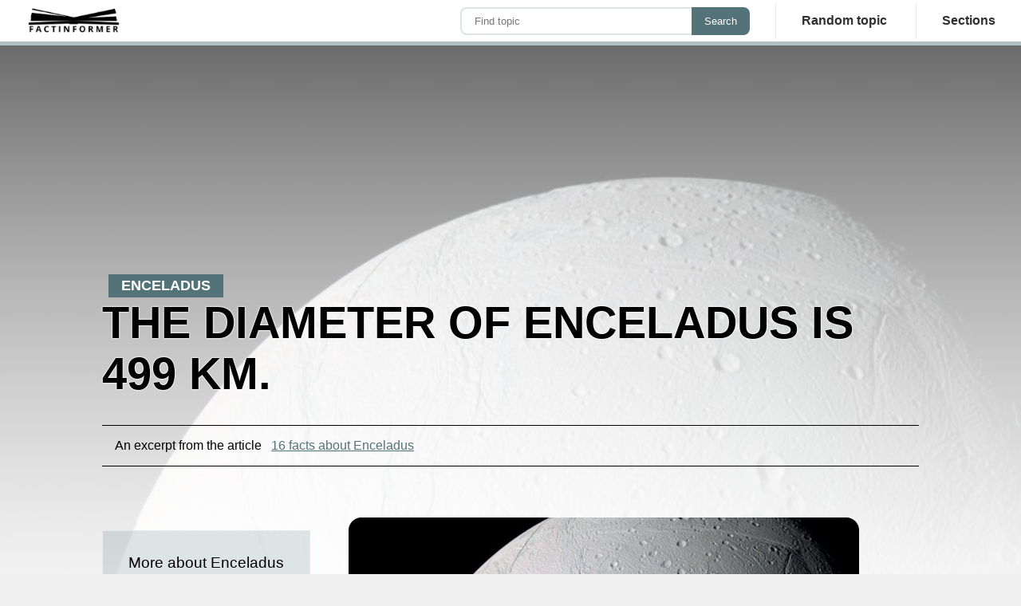

--- FILE ---
content_type: text/html; charset=UTF-8
request_url: https://factinformer.com/fact/8511/
body_size: 3594
content:
<!DOCTYPE html>
<html lang="en">
<head>
                <meta charset="UTF-8" />
            	<title>Enceladus: The diameter of Enceladus is 499 km. | </title>
	<meta name="description" content="Facts about Enceladus. ">
	<meta name="viewport" content="width=device-width, initial-scale=1, maximum-scale=5">
	<link rel="shortcut icon" type="image/png" href="/lib/images/icons/favicon.png"/>
	<meta name="robots" content="noindex">
	<link rel="stylesheet" href="/css/v3.css?240220272037" />
	<link rel="canonical" href="https://factinformer.com/fact/8511/" />	<script type="debe125ba4b5ac47ca5c753f-text/javascript" async>
        function menuSubPosition(menuDOM){
            menuDOM.classList.add("open");
            let obj = menuDOM.children[1];
            console.log(obj);

        }

        function menuSubRePosition(menuDOM){
            menuDOM.classList.remove("open");
            let obj = menuDOM.children[1];
        }        
        
        function menuOpen(){
            let domMenu = document.getElementById("responsiveMenu");
            let domOpener = document.getElementById("responsiveMenuOpener")
            if(domMenu.classList.contains("open")){
                domMenu.classList.remove("open");
                domOpener.classList.remove("open");
            }else{
                domMenu.classList.add("open");
                domOpener.classList.add("open");    
            }
            
        }
        
        function imageResizeGenerator(id,mode,object) {
            const xhttp = new XMLHttpRequest();
            xhttp.onreadystatechange = () => {
                if (xhttp.readyState === 4) {
                    let src = JSON.parse(xhttp.response)['url'];
                    lazyLoadHandler();
                    object.src = '';
                    object.removeAttribute("data-src");
                    object.classList.remove("lazyLoad");
                    object.src = src;
                }
            };
          xhttp.open("POST", "/resource/image:voidImageGenerator", true);
          xhttp.setRequestHeader("Content-type", "application/x-www-form-urlencoded");
          xhttp.send("id="+id+"&mode="+mode);
        }
        
        function lazyLoadHandler(){
            let lLOffset = window.scrollY+window.innerHeight;
            let lLImages = document.getElementsByClassName("lazyLoad");
            let lLAds = document.getElementsByClassName("lazyLoadAd");
            let status = false;
            for(let i=0; i<lLImages.length; i++){
                if(lLImages[i].offsetTop<lLOffset && lLImages[i].offsetParent != null){
                    lLImages[i].src = lLImages[i].getAttribute('data-src');
                    lLImages[i].classList.remove("lazyLoad");
                    status = true;
                }
            }
            return status;
        }
        document.addEventListener('scroll', function(e) {
            lazyLoadHandler();
        });
        
        let lazyLoadBoot = setInterval(()=>{
            if( lazyLoadHandler() === false){
                clearInterval(lazyLoadBoot);
            }
        },100);

        
        
        
</script>        

    <style>
        .responsive-show{display: none !important;}.flex{display: flex;}BODY{margin:0;padding:0;}.postRender{display: none !important;}.pageHeader {display: none;}.pageHeader .logoSection{flex: 1 1;padding: 0 2rem;}.pageHeader .logoSection .pageLogo IMG{width: 120px;}.pageHeading{box-sizing: border-box;}.pageHeading .postCover{margin:2rem 0 2rem 0;max-height:70vh;width:50vw;object-fit: cover;border-radius: 1rem;}.pageHeading H1 .accent{display: block;font-size:165%;line-height: 100%;}.headerDetails{font-size: 1rem;padding: 1rem;border-top: 1px solid #000;border-bottom: 1px solid #000;margin: 1rem 0 2rem;}.h1Subtitle{margin: 8rem 0.5rem 0 0.5rem;padding:0.25rem 1rem;font-size: 1.1rem;display: inline-block;}.pageBody{margin:30vh auto 4rem auto;width:80vw;min-width: 1000px;box-sizing: border-box;}.pageBody .columns .postColumn{width: calc(80vw - 350px - 4rem);float: left;padding: 3rem 3rem 6rem 0;margin:3rem 2rem 0 0;box-sizing: border-box;border-top:1px solid #000;}.pageBody .columns .sideColumn{float: left;max-width: 350px;min-width: 350px;padding:2rem 0 2rem 2rem;box-sizing: border-box;}.pageHeading H1{font-size:4rem;line-height: 5.5rem;margin: 0 0 2rem 0;text-transform: uppercase;}.pageHeading .intro{font-size: 1.2rem;line-height: 2.2rem;margin: 2rem 3rem 2rem 0;text-align: justify;justify-content: space-around;}.adTopBar {position: absolute;top:6rem;text-align:center;left: 50%;transform: translate(-50%, 0);width:100vw;}@media screen and (max-width: 810px) {.responsive-show{display: block !important;}.responsive-hide{display: none !important;}BODY.subjectCover{background-color: var(--themeMainMed);background-size:100vw;}.pageBody{width: auto;padding: 0;min-width: auto;margin: 2rem 0 0 0;}.pageBody .columns .postColumn{min-width: 100%;width: 100%;padding: 1rem 0 0 0;}.pageHeading{padding:1rem 0.5rem;margin:0 0 0 0;}.pageHeading .intro{font-size:1.1rem;margin:1rem 0.5rem;}.pageHeading H1{font-size: 1.9rem;line-height: 2rem;margin: 0 0 3rem 0;}.pageHeading H2{margin:1rem 0.5rem 0 0.5rem;}.pageHeader .logoSection{padding: 0 0.5rem }.pageHeader .logoSection .pageLogo IMG{width: 100px;height: auto;}.headerDetails{display:none;}.h1Subtitle{font-size: 0.9rem;padding:0.5rem 2.5rem 0.1rem 0;margin:1rem 0 0 0;border-bottom:2px solid var(--themeMain);background: transparent;color:#000;}.pageBody .columns .sideColumn{display: none;}.pageHeading .postCover{height: 100vw;width:100vw;margin:0 0 0 -0.5rem;border-radius: 0;object-fit: cover;background-color: #FFFFFF99;max-height: none;}.adTopBar {display: none;}}
    </style>
    <!-- Google tag (gtag.js) -->
    <script async src="https://www.googletagmanager.com/gtag/js?id=G-ZY3ZZNGNZ1" type="debe125ba4b5ac47ca5c753f-text/javascript"></script>
    <script type="debe125ba4b5ac47ca5c753f-text/javascript">
        window.dataLayer = window.dataLayer || [];
        function gtag(){dataLayer.push(arguments);}
        gtag('js', new Date());

        gtag('config', 'G-ZY3ZZNGNZ1');
    </script>
    <script async src="https://pagead2.googlesyndication.com/pagead/js/adsbygoogle.js?client=ca-pub-7561809803632890" crossorigin="anonymous" type="debe125ba4b5ac47ca5c753f-text/javascript"></script>
    
    
</head>
<noscript>Your browser does not support JavaScript!</noscript>
<body class="subjectCover">
<div id="pageHeader" class="pageHeader">
    <div class="logoSection"><a class="pageLogo" href="/"><img src="/lib/images/logoB.png" alt="Factinformer.com - Fun and interesting facts" /></a></div>
    <div class="menuSection"><form class="searchBox responsive-hide" method="get" action="/search/">
<input id="q" type="text" placeholder="Find topic" name="q" /><input type="submit" value="Search" /></form>
<div class="menuBars" id="responsiveMenuOpener" onclick="if (!window.__cfRLUnblockHandlers) return false; menuOpen()" data-cf-modified-debe125ba4b5ac47ca5c753f-=""></div>
<div class="naviBox" id="responsiveMenu">
    
    <a class="menuElement" href="/randomFact/"><div class="label">Random topic</div></a>
    <div class="menuElement" onclick="if (!window.__cfRLUnblockHandlers) return false; menuSubPosition(this);" onmouseleave="if (!window.__cfRLUnblockHandlers) return false; menuSubRePosition(this);" data-cf-modified-debe125ba4b5ac47ca5c753f-="">
        <div class="label">Sections</div>
        <div class="submenuContainer"><a href="/category/2/animals/">Animals</a><a href="/category/5/architecture-and-monuments/">Architecture</a><a href="/category/4/biography/">Biography</a><a href="/category/13/cities/">Cities</a><a href="/category/6/countries/">Countries</a><a href="/category/7/culture/">Culture</a><a href="/category/10/entertainment/">Entertainment</a><a href="/category/11/food/">Food</a><a href="/category/1/geography/">Geography</a><a href="/category/12/history/">History</a><a href="/category/3/plants/">Plants</a><a href="/category/9/science/">Science</a><a href="/category/8/technology/">Technology</a></div>
    </div>
</div></div>
</div>
<div class="pageBody" id="subjectApp">
    <div class="pageHeading"><div class="adTopBar">
    <!-- Ezoic - Fact Page Top - top_of_page -->
    <div id="ezoic-pub-ad-placeholder-107">
        <!-- [FI][E] TopBanner -->
        <ins class="adsbygoogle"
             style="display:block"
             data-ad-client="ca-pub-7561809803632890"
             data-ad-slot="5320938112"
             data-ad-format="auto"
             data-full-width-responsive="true"></ins>
        <script type="debe125ba4b5ac47ca5c753f-text/javascript">
            (adsbygoogle = window.adsbygoogle || []).push({});
        </script>
    </div>
    <!-- End Ezoic - Fact Page Top - top_of_page -->
</div>
<img class="postCover lazyLoad responsive-show" alt="" data-src="https://cdn.factinformer.com/subjects/440/coverPhoto.jpg" />
<link rel="preload" fetchpriority="high" as="image" href="https://cdn.factinformer.com/subjects/440/coverPhoto.jpg" media="(max-width: 810px)"/>
<link rel="preload" fetchpriority="high" as="image" href="https://cdn.factinformer.com/subjects/440/coverPhoto.jpg" media="(min-width: 811px)"/>
<div class="h1Subtitle ccB1">Enceladus</div>
<h1 class="r2">The diameter of Enceladus is 499 km.</h1>
<div class="headerDetails responsive-hide">
    An excerpt from the article <a href="/facts/440/about-enceladus/" class="ccT1"> 16 facts about Enceladus</a>
</div>
<div class="flex">
    <div>
        <div class="intro"></div>
        <div class="postText">
    <div><a class="openSectionButton" href="/facts/440/about-enceladus/">More about Enceladus</a></div>
</div>  
    </div>
    <div class="responsive-hide" style="margin-left:3rem;"><img class="postCover" src="https://cdn.factinformer.com/subjects/440/coverPhoto.jpg" /></div>
</div>




</div>
    <div class="bottomBar" style="clear:both;"></div>
</div>
        <style>
:root {
    --themeMain: #537379;
  --themeMainLite: #53737930;
  --themeMainMed: #53737970;
  --themeMainHi: #537379AA;
  --themeMainMax: #537379EE;
}
@media screen and (min-width: 810px) {
:root {
    --coverImage: url("https://cdn.factinformer.com/subjects/440/coverPhoto.jpg");
    }
}
@media screen and (max-width: 810px) {
:root {
    --coverImage: url("Fact about Enceladus");
    }
}
</style>

<footer>
<div class="flex responsive-column">
    <div style="flex:1 1">
        <div class="links">
            <a href="/about/terms/">Terms and conditions</a>
            <a href="/about/privacy/">Privacy</a>
        </div>
    </div>
    <div style="flex:1 1;text-align: right;">
        <h3>2026</h3>
        <div>
        © 2026 FactInformer | By: SpaceLab
        </div>
    </div>
</div>
</footer>
<script src="/cdn-cgi/scripts/7d0fa10a/cloudflare-static/rocket-loader.min.js" data-cf-settings="debe125ba4b5ac47ca5c753f-|49" defer></script><script defer src="https://static.cloudflareinsights.com/beacon.min.js/vcd15cbe7772f49c399c6a5babf22c1241717689176015" integrity="sha512-ZpsOmlRQV6y907TI0dKBHq9Md29nnaEIPlkf84rnaERnq6zvWvPUqr2ft8M1aS28oN72PdrCzSjY4U6VaAw1EQ==" data-cf-beacon='{"version":"2024.11.0","token":"5c12135ee995435985b32a661ed5b90a","r":1,"server_timing":{"name":{"cfCacheStatus":true,"cfEdge":true,"cfExtPri":true,"cfL4":true,"cfOrigin":true,"cfSpeedBrain":true},"location_startswith":null}}' crossorigin="anonymous"></script>
</body>
</html>

--- FILE ---
content_type: text/css
request_url: https://factinformer.com/css/v3.css?240220272037
body_size: 5271
content:
HTML{
    scrollbar-color: var(--themeMain) #444444;
}

::-webkit-scrollbar {
    width: 15px;
    height: 15px;
}
::-webkit-scrollbar-thumb {
    background: var(--themeMain);
    border-radius: 4px;
}
::-webkit-scrollbar-thumb:hover{
    background: var(--themeMain);
}
::-webkit-scrollbar-track{
    background: #444;
}

BODY{
    font-family: 'Manrope', sans-serif;
    padding:0;
    margin:0;
    overflow-x: hidden;
    background-size: 100px,100vw;
    background-repeat: repeat-x, no-repeat;
    background-position: 50% 0, 50% 0;
    background-color: #F0F0F0;
}

BODY.browser{
    background-size: 100vw;
    background-repeat: no-repeat;
    background-position: 50% 0;
    background-color: #FFFFFF;
}

BODY.subjectCover{
    background-image: url('/lib/backgrounds/gradientCurtain.png'), var(--coverImage);
    /*background-blend-mode: luminosity;*/
}
/*
BODY:before{
    content: '';
    position: absolute;
    top: 0;
    width:100vw;
    height:200vh;
    left: 0;
    background: inherit;
    z-index: -1;
    -webkit-filter: grayscale(1);
    -webkit-filter: grayscale(100%);
    -moz-filter: grayscale(100%);
    filter: gray;
    filter: grayscale(100%);
    filter: url("data:image/svg+xml;utf8,<svg version='1.1' xmlns='http://www.w3.org/2000/svg' height='0'><filter id='greyscale'><feColorMatrix type='matrix' values='0.3333 0.3333 0.3333 0 0 0.3333 0.3333 0.3333 0 0 0.3333 0.3333 0.3333 0 0 0 0 0 1 0' /></filter></svg>#greyscale");
}
*/


/* Page Header */

.pageHeader{
    position: fixed;
    display: flex !important;
    top:0;left:0;
    width:100vw;
    background-color: #FFFFFF;
    border-bottom:5px solid var(--themeMainMed);
    z-index:100;
    transition: all 1s;
}

.pageHeader .logoSection{
    flex:1 1;
    padding:0 2rem;
}

.pageHeader .menuSection{
    display: flex;
    align-items: center;
}

.pageHeader .logoSection .pageLogo IMG{
    width:120px;
    transition: all 1s;
}

.pageHeader .searchBox{
    display: flex;
}

.pageHeader .searchBox INPUT[type=text]{
    background-color: #FFF;
    border-top:2px solid var(--themeMainLite);
    border-bottom:2px solid var(--themeMainLite);
    border-left:2px solid var(--themeMainLite);
    border-right:none;
    padding:0.5rem 1rem;
    flex:auto;
    border-radius: 0.5rem 0 0 0.5rem;
    min-width:20vw;
}

.pageHeader .searchBox INPUT[type=submit]{
    background-color: var(--themeMain);
    color:#FFFFFF;
    border-radius: 0 0.5rem 0.5rem 0;
    border:none;
    padding:0 1rem;

}


.pageHeader .naviBox{
    flex:1 1;
    padding:0 0 0 2rem;
    text-align: right;
}

.pageHeader .menuBars{
    display: none;
}

.pageHeader .naviBox .menuElement{
    position: relative;
    display: inline-block;
    text-decoration: none !important;
}
.pageHeader .naviBox .menuElement .label{
    font-weight: bold;
    padding:0.9rem 2rem 0.9rem 2rem;
    transition: all 500ms;
    cursor:pointer;
    border-left:1px solid #EAEAEA;
    color:#303030;
}

.pageHeader .naviBox .menuElement.open .label{
    background-color: var(--themeMainLite);
}

.pageHeader .naviBox .menuElement .submenuContainer{
    position: absolute;
    background-color: #FFFFFF;
    right:0;
    min-width: 10rem;
    max-width: 20rem;
    border-left:6px solid var(--themeMainLite);
    display:none;
}

.pageHeader .naviBox .menuElement.open .submenuContainer{
    display:block;
}

.pageHeader .naviBox .menuElement .submenuContainer A{
    display: block;
    text-decoration: none;
    color:#000000;
    border-bottom: 1px solid #EAEAEA;
    padding:0.5rem 2rem 0.5rem 4rem;
    white-space: nowrap;
}

.pageHeader .naviBox .menuElement .submenuContainer A:hover{
    background-color:var(--themeMainLite);
}


.pageHeader.minimized .upperSection{
    padding:0;
}

.flex{
    display: flex;
}

/* TODO:  Check if necessary */
.flexContainer{
    display: flex;
    margin-bottom:4rem;
}

/* Home */

H2.sectionHeader{
    font-size:5rem;
    text-transform: uppercase;
}

.homeMainBlock{
    padding:0 10vw 4rem 10vw;
}


.columnLeft{
    width:30vw;
    min-width: 30vw;
    max-width:30vw;
    margin-right:6rem;
}

.columnRight{
    flex: auto;
}

.column1_1{
    flex:1 1;
    margin:0 1rem;
}

.articlesList{
    display: flex;
    flex-wrap: wrap;
}

.calendarFirstBlock{
    margin-bottom:4rem;
}

.calendarDayBox{
    background-color:var(--themeMainLiteMax);
    margin-top:4rem;
    padding:1rem;
    border-radius: 0.5rem;
}

.homeMainBlock .calendarEntryWidget{
    margin:0 0 6rem 0;
}

.homeMainBlock .calendarEntryWidget .calendarEntry{
    display: flex;
    border-bottom:1px solid #00000010;
    padding:1rem 0.5rem;
    color: inherit;
    text-decoration: none;
}

.homeMainBlock .calendarEntryWidget .calendarEntry .date{
    margin-right:1rem;
    width:8rem;
    max-width: 8rem;
    min-width: 8rem;
}

.homeMainBlock .calendarEntryWidget .calendarEntry .date .year{
    font-size:1.2rem;
    font-weight:bold;
    color:var(--themeMain);
}

.homeMainBlock .calendarEntryWidget .calendarEntry .date .howlong{
    font-size:0.8rem;
}

.homeMainBlock .calendarEntryWidget .calendarEntry .cover{
    width:100px;
    margin-right:1rem;
}

.homeMainBlock .calendarEntryWidget .calendarEntry .cover IMG{
    width:100px;
    height:100px;
    object-fit: cover;
    border-radius:0.5rem;

}

.homeMainBlock .calendarEntryWidget .calendarEntry .details{
    flex:auto;
}

.homeMainBlock .calendarEntryWidget .calendarEntry .details .name{
    font-size:1rem;
    font-weight:bold;
}

.homeMainBlock .calendarEntryWidget .calendarEntry .details .description{
    font-size:0.9rem;
    color:#555;
}

.homeMainBlock .calendarEntryWidget .calendarEntry .details .description .text{
    font-weight:bold;
    margin-bottom:0.5rem;
}

.homeMainBlock .calendarEntryWidget .calendarEntry .details .description IMG{
    width:50%;
    display: block;
    margin:0.5rem auto;
}

.homeMainBlock .calendarEntryWidget .calendarEntry .details A{
    color:var(--themeMain);
}
.homeMainBlock .calendarEntryWidget .calendarEntry .details .links{
    text-align:right;
    margin-top:1rem;
}

.homeMainBlock .calendarEntryWidget .calendarEntry .details .links A{
    transition: all 400ms;
    font-size:0.8rem;
    background-color: #F0F0F0;
    padding:0.25rem 1rem;
    color:#323232;
    text-decoration: none;
    border-radius:0.5rem;
}

.homeMainBlock .calendarEntryWidget .calendarEntry .details .links A:hover{
    background-color: #E0E0E0;
}

.homeMainBlock .calendarEntryWidget .calendarEntry .details .categoryTag{
    display: inline-block;
    font-size:0.8rem;
    padding:0.1rem 0.25rem;
    color:var(--themeMain);
    border: 1px solid var(--themeMain);
    background-color: var(--themeMainLite);
    border-radius:0.25rem;
}

.homeMainBlock .dateWidget{
    /*background-color: var(--mainColorBgLite); */
    /* box-shadow: 0 0 15px #DDD;*/
    text-transform: uppercase;
    color:#FFFFFF;
    margin-bottom:2rem;
}

.homeMainBlock .dateWidget .dayOfWeek{
    font-weight: bold;
    text-transform: uppercase;
    font-size: 1.1rem;
    display: inline-block;
    padding: 0.25rem 1rem;
    color: #FFFFFF;
    background-color: var(--themeMain);
}

.homeMainBlock .dayDate{
    color:var(--themeMain);
    font-size:3rem;
    font-weight: bold;
}

.homeMainBlock .dayName{
    font-size:1.2rem;
    font-weight: bold;
    color:var(--themeMainMed);
}

.homeMainBlock .quoteWidget{
    display: inline-block;
    margin:2rem auto 0 auto;
    position: relative;
}

.homeMainBlock .quoteWidget .qIcon{
    color:var(--themeMainMed);
    position: absolute;
    font-size:3rem;
}

.homeMainBlock .quoteWidget .quote{
    font-size:1.2rem;
    font-style: italic;
    padding:0 3rem 0 4rem;
}

.homeMainBlock .quoteWidget .author{
    font-size:0.9rem;
    font-weight: bold;
    padding:0 4rem;
    margin-top:1rem;
}

.homeMainBlock .popularItemsWidget{

}

.homeMainBlock .popularItemsWidget .popularItem{
    display: flex;
    align-items: stretch;
    padding:0;
    transition: all 500ms;
    text-decoration: none;
    color:#FFFFFF;
    margin:0 0 1rem 0;
}

.homeMainBlock .popularItemsWidget .popularItem:first-of-type{
    border-radius: 0.5rem 0.5rem 0 0;
}

.homeMainBlock .popularItemsWidget .popularItem:first-of-type .title{
    border-radius: 0 0.5rem 0 0;
}

.homeMainBlock .popularItemsWidget .popularItem:last-of-type{
    border-radius: 0 0 0.5rem 0.5rem;
}

.homeMainBlock .popularItemsWidget .popularItem:last-of-type .title{
    border-radius: 0 0 0.5rem 0;
}

.homeMainBlock .popularItemsWidget .popularItem:hover .title{
    background-color:#FFFFFF;
}

.homeMainBlock .popularItemsWidget .popularItem .number{
    padding: 0.5rem 1rem 0.5rem 0;
    font-size: 5rem;
    font-weight: bold;
    min-width: 5rem;
    max-width: 5rem;
    text-align: right;
    display: flex;
    align-items: center;
    background-size: cover;
    background-position: center;
}

.homeMainBlock .popularItemsWidget .popularItem .title{
    font-size:1.4rem;
    flex:auto;
    color: var(--themeMain);
    padding: 0 1rem;
    display: flex;
    transition: all 500ms;
    text-align: left;
}

.homeMainBlock .popularItemsWidget .popularItem .number > DIV,
.homeMainBlock .popularItemsWidget .popularItem .title > DIV{
    flex:auto;
}

.articleFirstBlock{
    display: flex;
    background-color: #FFFFFF;
    padding:0;
    box-sizing: border-box;
    text-decoration: none;
    color:inherit;
    border-radius:0.5rem;
    box-shadow: 0 0 15px #DDD;
    margin-bottom:2rem;
}

.articleFirstBlock.articleLarge{
    flex-direction: column;
}

.articleFirstBlock .title{
    font-size:1.3rem;
    font-weight:bold;
    padding:0 1rem;
    margin:1rem 0 0 0;
}

.articleFirstBlock .subheader{
    font-size:1rem;
    font-weight: bold;
    color:#424242;
    padding:0 1rem;
}

.articleFirstBlock .intro{
    font-size:0.9rem;
    color:#656565;
    padding:0 1rem 1rem 1rem;
}

.articleFirstBlock IMG{
    width: 30vw;
    height: 20vw;
    object-fit: cover;
    border-radius: 0.5rem;
    display: block;
}


.articleBlock{
    width:32%;
    min-width:32%;
    max-width:32%;
    margin:1.5rem auto 1.5rem auto;
    padding:0;
    border-radius:0.5rem;
    display: flex;
    flex-direction: column;
    text-decoration: none;
    color:inherit;
    transition: all 400ms;
    align-items: center;
    box-sizing: border-box;
    background-color: #FFF;
    border:1px solid var(--themeMainLite)
}

.articleBlock.vertical{
    width:100%;
    min-width: auto;
    max-width: none;
}

.articleBlock.browse{
    width:24%;
    min-width:24%;
    max-width:24%;
}

.articleBlock.browse:nth-child(3n){
    margin:0 auto 3rem auto;
}

.articleBlock.browse:nth-child(4n){
    margin:0 0 3rem auto;
}

.articleBlock:nth-child(3n-2){
    margin:0 auto 3rem 0;
}

.articleBlock:nth-child(3n){
    margin:0 0 3rem auto;
}


.articleBlock:hover{
    background-color: #EEE;
}


.articleBlock .title{
    font-size:1.2rem;
    font-weight:bold;
    padding:0 1rem;
    margin:1rem 0 0 0;
}

.articleBlock .subheader{
    font-size:0.9rem;
    font-weight: bold;
    color:#424242;
    padding:0 1rem;
    margin-bottom:1rem;
}

.articleBlock .intro{
    font-size:0.9rem;
    color:#656565;
    padding:0 1rem 1rem 1rem;
}

.articleBlock .cover{
    width: 100%;
    display: block;
    overflow: hidden;
    margin:0;
    height:10vw;
    border-radius: 0.5rem;
}

.articleBlock .cover IMG{
    height:10vw;
    object-fit: cover;
    width:100%;
    border-radius:0.5rem 0.5rem 0 0;
    transition: all 500ms ease-out;
}

.articleBlock:hover .cover IMG{
    transform: scale(1.2);
}

.openSectionButton{
    display: block !important;
    font-size: 1.2rem;
    border: 1px solid #EAEAEA;
    margin-top: 3rem;
    padding: 1.5rem 2rem !important;
    color: #000;
    text-decoration: none;
    text-align: center;
    background-color: var(--themeMainLite);
    flex:1 1;
}

.openSectionButtonSeparator{
    width:0.5rem;
}


/* Page Body */

.pageBody{
    width:80vw;
    margin:12rem auto 4rem auto;
    min-width: 1000px;
    box-sizing: border-box;
}

.pageBody.fullwidth{
    width:100vw;
}

.pageBody .columns{

}

.pageHeading{
    box-sizing: border-box;
}

.pageBody .columns .sideColumn{
    float: left;
    max-width: 400px;
    min-width: 400px;
    padding:0 0 4rem 0;
}

.pageHeading H1,
.homeMainBlock H1{
    font-size:4rem;
    line-height:5.5rem;
    font-weight: bold;
    margin:0 0 2rem 0;
    text-transform: uppercase;
    text-shadow: 0px 0px 2px rgba(255, 255, 255, 1),0px 0px 2px rgba(255, 255, 255, 1),0px 0px 2px rgba(255, 255, 255, 1);
}

.homeMainBlock H1{
    color: var(--themeMain);
}

.pageHeading H1 .accent{
    color: var(--themeMain);
    text-shadow: 0px 0px 2px rgba(0, 0, 0, 1), 0px 0px 2px rgba(0, 0, 0, 1), 0px 0px 2px rgba(0, 0, 0, 1);
    display: block;
    font-size:165%;
    line-height: 100%;
}

.pageHeading H1.r1{
    font-size:4.5rem;
    line-height:5rem;
}

.pageHeading H1.r2{
    font-size:3.5rem;
    line-height:4rem;
}

.pageHeading H1.r3{
    font-size:3rem;
    line-height: 3.5rem;
}

.h1Subtitle{
    font-weight: bold;
    text-transform: uppercase;
    font-size:1.1rem;
    display: inline-block;
    padding:0.25rem 1rem;
    color:#FFFFFF;
    background-color: var(--themeMain);
    margin:0 0 0.5rem 0;
}

.pageHeading .intro{
    font-size:1.2rem;
    line-height:2.2rem;
    margin:2rem 2rem 2rem 0;
}

.headerDetails{
    font-size:1rem;
    padding:1rem;
    border-top:1px solid #000;
    border-bottom:1px solid #000;
    margin:1rem 0 2rem 0;
}

.headerDetails A {
    background-image: none !important;
    padding:0 0.5rem !important;
    color: var(--themeMain);
}


H3{
    font-size:1.5rem;
    margin:2rem 0 3rem -1rem;
    padding:0.5rem 1rem;
    color: var(--themeMain);
    text-transform: uppercase;
    background-color:var(--themeMainLite);
    display: inline-block;
}

.pageHeading .postCover{
    margin:2rem 0 2rem 0;
    max-height:70rem;
    width:100%;
    object-fit: cover;
    border-radius: 1rem;
}

/* Fact Block */

.factBlock{
    padding:1rem;
    margin:2rem 0;
}

.adsenseAd + .factBlock{
    margin-top:2rem;
}

.factBlock .details STRONG{
    background-color: #FFFFFFAA;
    padding: 0.1rem 0.3rem;
    margin:0 -0.1rem;
    border-radius: 0.3rem;
}

.factBlock .factName{
    display: flex;
}

.factBlock .details{
    line-height:1.7rem;
}

BODY.subjectCover .columns{
    background-color: #FFFFFF;
}

.factBlock A,
.postColumn A{
    text-decoration: none;
    font-weight:bold;
    color:#000;
    border-bottom:2px solid var(--themeMain);
    transition: all 400ms;
    word-break: keep-all;
    display: inline-block;
    padding: 0 0.25rem;
    border-radius:0.25rem;
}

.postColumn A:hover{
    background-color: var(--themeMainMed);
}

.factBlock A:hover{
    background-color: transparent;
}

.factBlock .learnMore{
    display: inline-flex;
    align-items: center;
    color:#000;
    background-color: var(--themeMainLite);
    padding:0.25rem 1rem;
    text-decoration: none;
    transition: all 400ms;
    font-size:0.9rem;
    margin-top:0.5rem;
    border-radius: 0.25rem 0.5rem;
    background-image: none !important;
}

.factBlock .learnMore .svg-inline--fa{
    padding:0.5rem 0.5rem;
    border-radius: 0.25rem 0.5rem;
}

.factBlock .learnMore:hover{
    color:#000000;
}

.factBlock B.point{
    padding: 0 1rem 0 0;
    font-size:5rem;
    font-weight:bold;
    width:8rem;
    height:auto;
    text-align: right;
    margin-right:2rem;
    border-right:1px solid var(--themeMainLite);
    color: var(--themeMainMed);
    border-radius: 0 1rem 1rem 0;
}

.factBlock .factText{
    font-size:1.3rem;
    margin-bottom:1rem;
    display: block;
}

.factBlock IFRAME, .factBlock IMG, .postText IFRAME, .postText IMG{
    display:block;
    margin:2rem auto;
}

.photoCopyright {
    background: transparent;
    color: #303030;
    padding: 0.5rem 0 0.5rem 0;
    font-size: 0.7rem;
    line-height: 1.3rem;
    text-align: center;
    margin: 2rem auto;
}

.photoCopyright A {
    background: none!important;
    padding: 0!important;
    border: none!important;
    color: var(--themeMain);
}

.photoCopyright STRONG {
    font-size: 0.9rem;
    display: block;
    background-color: transparent !important;
}

.photoCopyright IMG {
    margin: 0 auto 0.5rem auto!important;
}


.postText{
    font-size:1.2rem;
    line-height:2rem;
}

.postText A.more{
    margin-top:2rem;
    background: none;
    padding:0 0.5rem;
}

.factBlock IMG, .postText IMG{
    min-width: 100%;
    max-width: 100%;
    width:100%;
}

.factBlock UL{
    border-radius: 0.25rem;
    display: inline-block;
    padding:1rem 2rem;
    font-size:0.9rem;
}

.factBlock UL LI{
    list-style-type:none;
    padding:0.5rem 0;
    border-bottom:1px dotted #0000000A;
}

.factBlock UL LI:last-of-type{
    border-bottom: none;
}

.factBlock UL LI .svg-inline--fa{
    margin-right:0.5rem;
}

/* Side Block */


.sidebarFactBlock{
    display: flex;
    margin-bottom:2rem;
    transition: all 400ms;
}
A.sidebarFactBlock{
    color:inherit;
    text-decoration: none;
}

A.sidebarFactBlock.home{
    background-color: var(--themeMainLiteMax);
    padding: 1rem;
    margin-bottom: 1rem;
    border-radius: 0.5rem;
}

A.sidebarFactBlock:hover{
    background-color: #F2F2F2;
}

.sidebarFactBlock IMG{
    width:100%;
    object-fit: cover;
    border-radius: 0.5rem;
}

.sidebarFactBlock .cover{
    flex:1 1;
    margin:0 0 0 1rem;
}

.sidebarFactBlock.home .cover{
    margin:0 1rem 0 0;
}

.sidebarFactBlock .content{
    flex:2 2;
}

.sidebarFactBlock .content .title{
    text-transform: uppercase;
    font-weight: bold;
}

.sidebarFactBlock .content .description{
    font-size:0.8rem;
    color:#404040;
}

/* Page bottom links */

.pageBottomLinks{
    display: flex;
    flex-wrap: wrap;
}

.pageBottomLinks .bottomFactBlock{
    max-width:calc(25% - 1rem);
    min-width:calc(25% - 1rem);
    flex:1 1;
    box-sizing: border-box;
    margin-right:1rem;
    margin-bottom:2rem;
    text-decoration: none;
    color:#000000;
    background-color: #FFFFFF;
    border:1px solid #FFFFFF;
    transition: all 400ms;
    border-radius:0.5rem;
}

.pageBottomLinks .bottomFactBlock:hover{
    background-color: var(--themeMainLite);
}

.pageBottomLinks .bottomFactBlock .content{
    font-size:0.9rem;
    padding:0.5rem;
}

.pageBottomLinks .bottomFactBlock .content .title{
    font-size:1.2rem;
    font-weight:bold;
}

.pageBottomLinks .bottomFactBlock .content .description{
    margin:0.5rem 0.5rem 1rem 0.5rem;
}

.pageBottomLinks .bottomFactBlock .cover IMG{
    width:100%;
    height:10rem;
    object-fit: cover;
    border-radius:0.5rem;
}
/* Footer */

BODY > FOOTER{
    margin:0;
    padding:10rem 15vw;
    background-color: #FFFFFF;
    border-top:1px solid #F2F2F2;
    position: relative;
    z-index:100;
}

BODY > FOOTER .links A{
    font-size:0.8rem;
    line-height:1.2rem;
    display: block;
    color:var(--themeMain);
}

BODY > FOOTER H3{
    font-size:1.2rem;
    background: none;
    color:var(--themeMainMed);
    margin:0;
    padding:0;
}

/* Quiz Box */

.quizBox{
    background-color: #FFFFFF;
    border-radius: 0.5rem;
    padding: 2rem;
    margin-top:2rem;
}

.quizBox H3{
    margin:0;
    font-size:1.8rem;
    color:#000000;
    border:none;
    padding: 0;
}

.quizBox .quizQuestion{
    background-color: #FAFAFA;
    border-radius: 0.5rem;
    padding: 1rem;
    margin:2rem 0 0 0;
}

.quizBox .quizQuestion .qNum{
    font-size:0.8rem;
}

.quizBox .quizQuestion .qAnswer .answerDot{
    display: inline-block;
    padding:0.5rem;
    margin-right:0.5rem;
    border-radius:0.25rem;
}

.quizBox .quizQuestion .qText{
    font-weight:bold;
    font-size:1.1rem;
}

.quizBox .quizQuestion .qAnswers{
    margin-top:2rem;
}

.quizBox .quizQuestion .info{
    margin:1rem 0 0 0;
}

.quizBox .quizQuestion .qAnswers H4{
    text-align: center;
    text-transform: uppercase;
    font-size:1.2rem;
    border-bottom:1px solid #F2F2F2;
}

.quizBox .quizQuestion .qAnswer{
    display: block;
    border-bottom:1px solid #EAEAEA;
    padding:0.5rem 0.5rem 0.5rem 1rem;
    background-image: none;
}

.quizBox .quizQuestion .button{
    background-image: none;
    background-color: var(--themeMain);
    border:none;
    padding:1rem 3rem;
    border-radius: 0.5rem;
}

/* Custom */
.ccT1{
    color:var(--themeMain);
}

.responsive-show {
    display: none !important;
}

.bottomButtonsBlock{
    border-top: 1px solid #000;
    border-bottom: 1px solid #000;
    padding:1rem;
    margin:0 0 0 0;

}

.bottomButtonsBlockHeader {
    display: block;
    font-size:1rem;
    font-weight: bold;
    margin:3rem 0 0 0;
}

.bottomButtonsBlock A{
    flex:auto;
    box-sizing: border-box;
    background-repeat: no-repeat;
    background-size: 1.5rem;
    background-position: 1rem 50%;
    border:1px solid #E0E0E0;
    display: inline-block;
    font-size:0.8rem;
    font-weight: bold;
    padding:0.5rem 1rem 0.5rem 3rem;
    color:var(--themeMain);
    background-color: #FFFFFF;
    text-decoration: none;
    border-radius: 0.25rem;
    margin:0 0.75rem 0 0;
}

.bottomButtonsBlock A.googleNews{
    background-image: url("/lib/icons/googleNews.png");
}

.bottomButtonsBlock A.randomTopic{
    background-image: url("/lib/icons/randomTopic.png");
}

.bottomButtonsBlock A:hover{
    background-color: var(--themeMainLite);
    color:#000000;
}

.adTopBar {
    position: absolute;top:6rem;text-align:center;left: 50%;transform: translate(-50%, 0);width:100vw;
}

.adsenseAd{
    margin:16px 0;
    padding:16px 0;
    text-align: center;
    display: block;
    align-items: center;
    justify-content: center;
    background-color: #FAFAFA;
}

.pageBody .columns .sideColumn .adsenseAd{

}

@media screen and (max-width: 1600px) {
    .factBlock B.point{
        font-size:3.5rem;
        width:5rem;
    }

    .pageBody .columns .sideColumn{
        float: left;
        max-width: 300px;
        min-width: 300px;
        padding:6rem 0;
    }
}

@media screen and (max-width: 1366px) {
    .pageBody {
        width: 95vw;
    }

    .factBlock B.point{
        font-size:3rem;
        width:5rem;
    }
}

@media screen and (max-width: 810px) {

    BODY{
        background-size: 100px,200vh;
        background-position: top,top;
    }

    BODY.subjectCover{
        background-image: url('/lib/backgrounds/gradientCurtain.png');
        background-color: var(--themeMain);
    }

    .responsive-show {
        display: block !important;
    }

    .responsive-hide {
        display: none !important;
    }

    .responsive-column{
        flex-direction: column;
    }

    .postText{
        margin: 1rem 0.5rem;
    }

    .homeMainBlock{
        padding:0 0.5rem 4rem 0.5rem;
    }

    .homeMainBlock .columnLeft{
        width: auto;
        max-width: none;
        min-width: auto;
        margin:0;
    }

    .homeMainBlock .quoteWidget .quote{
        font-size:1rem;
    }

    .homeMainBlock .articleFirstBlock{
        flex-direction: column;
    }

    .homeMainBlock .articleFirstBlock IMG,
    .articleBlock .cover IMG{
        width:100%;
        height:30vh;
    }

    .homeMainBlock .calendarEntryWidget .calendarEntry .date{
        width:5rem;
        min-width: 5rem;
        max-width: 5rem;
    }

    .homeMainBlock .articlesList{
        display: block;
    }

    .homeMainBlock .articleBlock{
        width: auto;
        min-width: auto;
        max-width: none;
    }

    .homeMainBlock .articleBlock .cover{
        background-size: 100vw;
    }

    .pageHeader .menuBars{
        display: block;
        background-image: url("/lib/icons/menu-bars.png");
        background-repeat: no-repeat;
        background-size: 1.5rem;
        width:2rem;
        height:2rem;
        margin:0.5rem 0.5rem 0 0;
    }

    .pageHeader .menuBars.open{
        background-image: url("/lib/icons/menu-close.png");
    }

    .pageHeader .naviBox{
        display: none;
        position: fixed;
        left:0;right:0;
        top:3.1rem;
        flex-direction: column;
    }

    .pageHeader .naviBox.open{
        display: flex;
        background-color: #FFFFFF;
    }

    .pageHeader .naviBox .menuElement{
        flex: 1 1;
    }

    .pageHeader .naviBox.open .menuElement .label{
        border-bottom: 1px solid #EAEAEA;
        border-left:none;
    }

    .pageHeader .naviBox .menuElement .submenuContainer{
        min-width: 100vw;
        max-width: 100vw;
    }

    .pageBody{
        width: auto;
        padding:0;
        min-width: auto;
        margin:4rem auto 4rem auto;
    }


    .pageBody .columns{
        display: block;
        flex-direction: column;
    }
    .pageHeading{
        min-width: 100%;
        width: 100%;
        padding:1rem 0.5rem;
        margin:0 0 0 0;
    }

    .pageHeading H1{
        font-size: 2.5rem;
        line-height: 3rem;
        margin: 0 0 3rem 0;
    }


    .pageHeading .h1Subtitle{
        font-size:0.9rem;
        margin:1rem 0 0 0;
    }

    .pageHeading H1.r1{
        font-size:2rem;
        line-height: 2.8rem;
    }

    .pageHeading H1.r2{
        font-size:1.7rem;
        line-height: 2rem;
    }

    .pageHeading H1.r3{
        font-size:1.3rem;
        line-height: 1.5rem;
    }

    .pageHeading H2{
        margin:1rem 0 0 0;
    }

    H2.sectionHeader {
        display: none;
    }

    .pageBody H3{
        margin:4rem 0.5rem 1rem 0.5rem;
    }

    .pageBottomLinks{
        margin:0 0.5rem;
    }

    .pageHeading .intro{
        font-size:1.1rem;
        margin:1rem 0.5rem;
    }

    .pageHeading .adsenseAd{
        max-width: 100% !important;
        box-sizing: border-box;
    }

    .pageBody .columns .sideColumn{
        flex:auto;
        min-width: 100%;
        width: 100%;
    }
    .pageHeading .postCover{
        height: 100vw;
        width:100vw;
        margin:0 0 0 -0.5rem;
        border-radius: 0;
        object-fit: cover;
        background-color: #FFFFFF99;
        max-height: none;
    }

    .pageHeader .logoSection{
        padding:0 0.5rem;
    }
    .pageHeader .logoSection .pageLogo IMG{
        width:100px;
        height: auto;
    }


    .factName{
        flex-direction: column;
    }

    .factBlock{
        padding:1rem;
    }

    .factBlock .details STRONG{
    }

    .factBlock B.point{
        display: inline-block;
        font-size:2rem;
        width:3rem;
        line-height:3rem;
        text-align: right;
        border-right:none;
        border-radius:0;
        margin:-1rem 0 -2.5rem -1rem;
        padding:0 0.5rem;
        color: var(--themeMain);
    }

    .factBlock .factText{
        font-size:1.1rem;
        text-indent:3.5rem;
        margin-top:1rem;
        display: block;
    }

    .factBlock B.point > DIV{
        display: inline-block;
    }

    .pageBottomLinks .bottomFactBlock {
        max-width: calc(50% - 1rem);
        min-width: calc(50% - 1rem);
    }

    HEADER.bottomButtonsBlockHeader{
        text-align: center;
        font-size:1.2rem;
        border-top:1px solid #000;
        margin:0 1rem 1rem 0;
        padding:1rem 0 0 0;
    }

    .bottomButtonsBlock{
        display: flex;
        flex-wrap: wrap;
        border: none;
        margin:0 1rem;
        padding:0 0 2rem 0;
        border-bottom:1px solid #000;
    }

    .bottomButtonsBlock A{
        margin: 0.5rem 0 0 0;
        flex: auto;
        padding: 1rem 1rem 1rem 4rem;
        display: block;
        width: 100%;
    }

    .homeMainBlock .articleBlock .cover{
        height:10rem
    }

    .adTopBar {
        display: none;
    }
}
